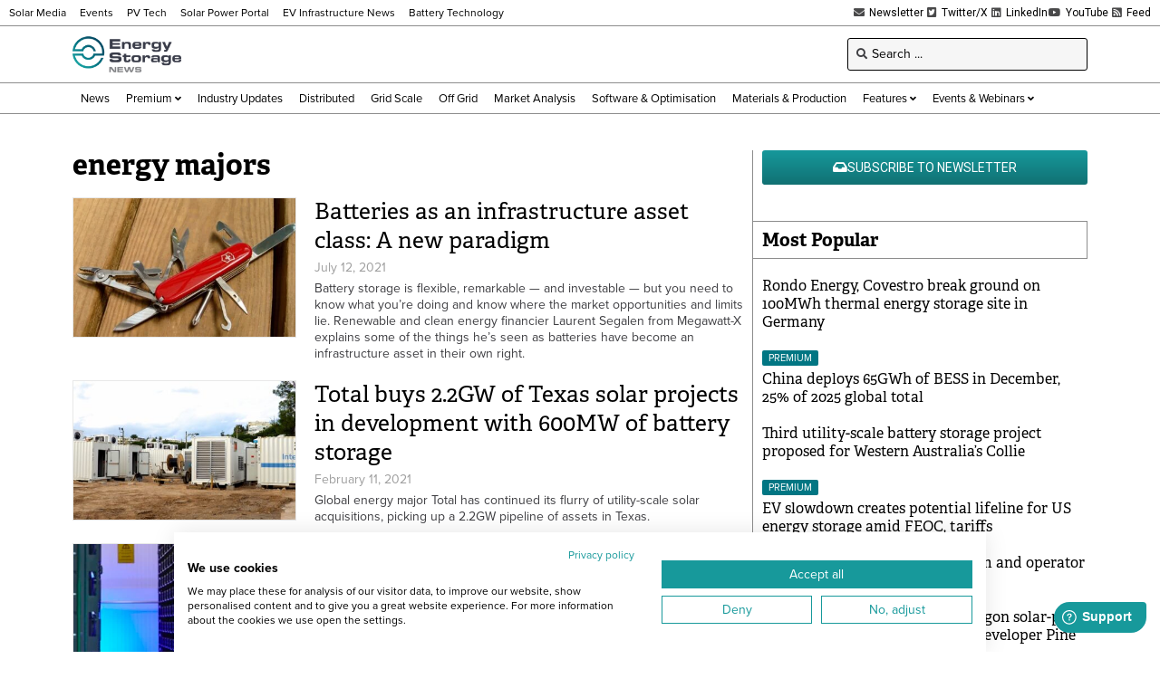

--- FILE ---
content_type: text/html; charset=UTF-8
request_url: https://www.energy-storage.news/wp-admin/admin-ajax.php
body_size: -505
content:
1769240802

--- FILE ---
content_type: text/html; charset=utf-8
request_url: https://www.google.com/recaptcha/api2/aframe
body_size: 256
content:
<!DOCTYPE HTML><html><head><meta http-equiv="content-type" content="text/html; charset=UTF-8"></head><body><script nonce="tIu1eRRMN0clxOMoPakIpA">/** Anti-fraud and anti-abuse applications only. See google.com/recaptcha */ try{var clients={'sodar':'https://pagead2.googlesyndication.com/pagead/sodar?'};window.addEventListener("message",function(a){try{if(a.source===window.parent){var b=JSON.parse(a.data);var c=clients[b['id']];if(c){var d=document.createElement('img');d.src=c+b['params']+'&rc='+(localStorage.getItem("rc::a")?sessionStorage.getItem("rc::b"):"");window.document.body.appendChild(d);sessionStorage.setItem("rc::e",parseInt(sessionStorage.getItem("rc::e")||0)+1);localStorage.setItem("rc::h",'1769240806396');}}}catch(b){}});window.parent.postMessage("_grecaptcha_ready", "*");}catch(b){}</script></body></html>